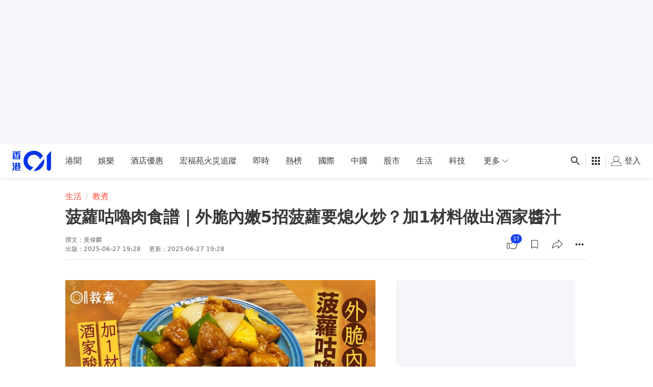

--- FILE ---
content_type: text/html; charset=utf-8
request_url: https://www.google.com/recaptcha/api2/aframe
body_size: 166
content:
<!DOCTYPE HTML><html><head><meta http-equiv="content-type" content="text/html; charset=UTF-8"></head><body><script nonce="aEyxL13IrRuGwbrVD-qWDw">/** Anti-fraud and anti-abuse applications only. See google.com/recaptcha */ try{var clients={'sodar':'https://pagead2.googlesyndication.com/pagead/sodar?'};window.addEventListener("message",function(a){try{if(a.source===window.parent){var b=JSON.parse(a.data);var c=clients[b['id']];if(c){var d=document.createElement('img');d.src=c+b['params']+'&rc='+(localStorage.getItem("rc::a")?sessionStorage.getItem("rc::b"):"");window.document.body.appendChild(d);sessionStorage.setItem("rc::e",parseInt(sessionStorage.getItem("rc::e")||0)+1);localStorage.setItem("rc::h",'1765739756840');}}}catch(b){}});window.parent.postMessage("_grecaptcha_ready", "*");}catch(b){}</script></body></html>

--- FILE ---
content_type: application/javascript; charset=utf-8
request_url: https://fundingchoicesmessages.google.com/f/AGSKWxWwducdlHM0M-UyhrAlMcBULBe6La9J1jLyGxmmzOXi0iRC9bR-xsNzwdi2xjA--TIS_ikBXNuZ5n1TILcnRS0k3mWgJKJj8usfVKhUSh-uoqmQozwYBa1Dk4MYVldH5-IeFaTxNXxsEwokOsTsKa-mzguL3CUOy-ajAb6UuKJbNaQK68rbLmwqeW9I/_/ad/402_/responsive-ad./textadbannerH5./ad-leaderboard./admixer-
body_size: -1290
content:
window['8d3c6d16-9b6b-4d39-bf31-338ad42e5360'] = true;

--- FILE ---
content_type: text/javascript; charset=utf-8
request_url: https://app.link/_r?sdk=web2.86.5&branch_key=key_live_poEGVC3LB6uIm5ULkG5jncmktBc9WVaN&callback=branch_callback__0
body_size: 69
content:
/**/ typeof branch_callback__0 === 'function' && branch_callback__0("1528830164525774594");